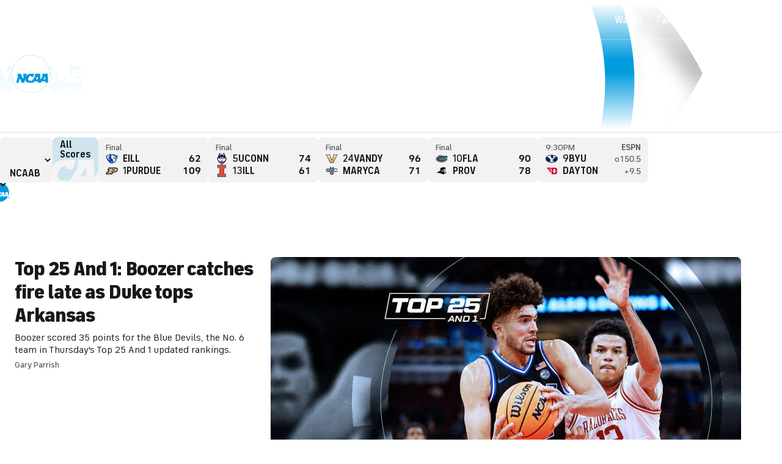

--- FILE ---
content_type: text/css
request_url: https://cbssports.cbsistatic.com/cbssports-resources/web-components/db3148ded561372cc6e3a8689be36d7a1514f121/site-webcomponents/cbssports-carousel.css
body_size: 1129
content:
cbssports-carousel {
    /* vars */
    --cbssports-carousel-gap: 0.5rem;
    --cbssports-carousel-btn-size: 2.5rem;
    --cbssports-carousel-fade-size: 2.5rem;
    --cbssports-carousel-fade-size-start: 0rem;
    --cbssports-carousel-btn-border-size: 0;

    /* colors */
    --cbssports-carousel-btn-background: var(--Surface-Tertiary, #f2f2f2);
    --cbssports-carousel-btn-background-hover: var(--Surface-Tertiary, #f2f2f2);
    --cbssports-carousel-btn-background-disabled: var(--Utility-Icon-Secondary, #f2f2f2);

    --cbssports-carousel-btn-color: var(--Utility-Icon-Secondary, #5f5f5f);
    --cbssports-carousel-btn-color-hover: var(--Utility-Icon-Primary, #181818);
    --cbssports-carousel-btn-color-disabled: var(--Utility-Icon-Disabled, #ababab);

    --cbssports-carousel-btn-border-color: transparent;
    --cbssports-carousel-btn-border-color-hover: transparent;
    --cbssports-carousel-btn-border-color-disabled: transparent;

    /* spacing */
    --cbssports-carousel-btn-offset: 0.5rem;
    --cbssports-carousel-bleed: var(--cbssports-carousel-padding-inline, 0);
    --cbssports-carousel-scroll-padding: var(--cbssports-carousel-padding-inline, var(--cbssports-carousel-bleed, 0));
    --cbssports-carousel-snap-align: start;

    all: unset;
    display: block;
    position: relative;
}

cbssports-carousel[mask-fade],
cbssports-carousel[mask-fade-start],
cbssports-carousel[mask-fade-end] {
    /* this will scroll when target trigger and add spacing on the sides so content is visible */
    --cbssports-carousel-scroll-padding: calc(var(--cbssports-carousel-fade-size, 0) + 0.5rem);
}

@media (hover: none) {
    cbssports-carousel cbssports-carousel-navigation {
        display: none;
    }
}

@media (hover: hover) {
    cbssports-carousel cbssports-carousel-navigation {
        display: none;
    }
    cbssports-carousel:hover cbssports-carousel-navigation {
        display: block;
    }
}

/* adds fade right only */
cbssports-carousel[mask-fade]:not([at-start]) .cbssports-carousel-scroller,
cbssports-carousel[mask-fade-start]:not([at-start]) .cbssports-carousel-scroller {
    mask-image: linear-gradient(to right, transparent 0, transparent var(--cbssports-carousel-fade-size-start), #000 var(--cbssports-carousel-fade-size), #000 100%);
}

/* adds fade left ony */
cbssports-carousel[mask-fade]:not([at-end]) .cbssports-carousel-scroller,
cbssports-carousel[mask-fade-end]:not([at-end]) .cbssports-carousel-scroller {
    mask-image: linear-gradient(to left, transparent 0, transparent var(--cbssports-carousel-fade-size-start), #000 var(--cbssports-carousel-fade-size), #000 100%);
}

/* fade left and right */
cbssports-carousel[mask-fade]:not([at-start]):not([at-end]) .cbssports-carousel-scroller {
    mask-image: linear-gradient(
            to right,
            transparent 0,
            transparent var(--cbssports-carousel-fade-size-start),
            #000 var(--cbssports-carousel-fade-size),
            #000 50%,
            transparent 50%,
            transparent 100%
        ),
        linear-gradient(
            to left,
            transparent 0,
            transparent var(--cbssports-carousel-fade-size-start),
            #000 var(--cbssports-carousel-fade-size),
            #000 50%,
            transparent 50%,
            transparent 100%
        );
}

cbssports-carousel .cbssports-carousel-scroller {
    all: unset;
    display: block;
    /* Prevents breaking of the container layout */
    overflow: scroll hidden;
    /* Hides the scrollbar */
    white-space: nowrap;
    /* Prevents wrapping */
    width: 100%;
    /* Ensures the carousel fits its parent */

    -ms-overflow-style: none;
    /* Hides scrollbars in Internet Explorer */
    scrollbar-width: none;
    /* Hides scrollbars in Firefox */

    scroll-snap-type: x mandatory;
    /* Enables snap behavior on the x-axis */
    -webkit-overflow-scrolling: touch;
    /* Smooth scrolling for touch devices */
    scrollbar-width: none;
    /* Hides scrollbars in Firefox */
    -ms-overflow-style: none;
    /* Hides scrollbars in IE */
    scrollbar-color: transparent transparent;
    /* Hides scrollbars in Chrome, Safari, and Edge */

    scroll-padding: var(--cbssports-carousel-scroll-padding);
    /* Adds padding to the start and end of the carousel */

    padding: 0.5rem 0;
    /* Adds padding to the start and end of the carousel */
    margin: -0.5rem 0;
    /* Removes the default margin */
}

cbssports-carousel .cbssports-carousel-scroller::-webkit-scrollbar {
    /* Hides scrollbars in Chrome, Safari, and Edge */
    display: none;
}

cbssports-carousel .cbssports-carousel-scroller > * {
    /* reset all */
    all: unset;
    display: flex;
    width: fit-content;
    margin: 0;
    list-style: none;
    padding-inline: var(--cbssports-carousel-bleed);
    column-gap: var(--cbssports-carousel-gap);
    box-sizing: border-box;
}

/* snap children */
cbssports-carousel .cbssports-carousel-scroller > * > * {
    all: unset;
    display: inline-block;
    position: relative;
    scroll-snap-align: var(--cbssports-carousel-snap-align);
}

cbssports-carousel .cbssports-carousel__arrow {
    all: unset;
    width: var(--cbssports-carousel-btn-size);
    height: var(--cbssports-carousel-btn-size);
    display: inline-flex;
    justify-content: center;
    align-items: center;
    position: absolute;
    margin: auto;
    border-radius: 50%;
    box-sizing: border-box;
    background-color: var(--cbssports-carousel-btn-background);
    border: var(--cbssports-carousel-btn-border-size) solid var(--cbssports-carousel-btn-border-color);
    transition: border-color 0.3s, background-color 0.3s;
    position: relative;
    overflow: hidden;
    color: var(--cbssports-carousel-btn-color);

    &:disabled {
        color: var(--cbssports-carousel-btn-color-disabled);
    }

    &:not(:disabled) {
        cursor: pointer;
    }

    &:disabled {
        background-color: var(--cbssports-carousel-btn-background-disabled);
    }

    &:hover:not(:disabled),
    &:active:not(:disabled) {
        color: var(--cbssports-carousel-btn-color-hover);
        background-color: var(--cbssports-carousel-btn-background-hover);
        border-color: var(--cbssports-carousel-btn-border-color-hover);
    }

    /*  */
    & *[class^='icon-moon-'] {
        display: inline-flex;
        align-items: center;
        justify-content: center;
        position: relative;
        text-indent: -9999px;
        position: absolute;
        top: 0;
        right: 0;
        bottom: 0;
        text-indent: 0;
        width: 100%;
        height: 100%;
        display: grid;
        font-size: 1rem;
        place-items: center;
    }

    & .cbssports-carousel__arrow__text {
        text-indent: -9999px;
    }
}


--- FILE ---
content_type: image/svg+xml
request_url: https://sports.cbsimg.net/fly/images/team-logos/alt/21190.svg
body_size: 387
content:
<?xml version="1.0" encoding="UTF-8" standalone="no"?>
<svg width="250px" height="250px" viewBox="0 0 250 250" version="1.1" xmlns="http://www.w3.org/2000/svg" xmlns:xlink="http://www.w3.org/1999/xlink">
    <!-- Generator: Sketch 47.1 (45422) - http://www.bohemiancoding.com/sketch -->
    <title>ILL</title>
    <desc>Created with Sketch.</desc>
    <defs></defs>
    <g id="Page-1" stroke="none" stroke-width="1" fill="none" fill-rule="evenodd">
        <g id="ILL" fill-rule="nonzero">
            <g id="Group" transform="translate(39.000000, 0.000000)">
                <path d="M172.748736,-5.68434189e-14 L0,-5.68434189e-14 L0,67.1283211 L38.3689618,67.1283211 L38.3689618,181.953081 L0,181.953081 L0,249.611362 L172.748736,249.611362 L172.748736,182.483041 L134.379774,182.483041 L134.379774,67.6582815 L172.748736,67.6582815 L172.748736,-5.68434189e-14 Z M163.200699,192.375636 L163.200699,240.248728 L9.63644432,240.248728 L9.63644432,192.375636 L38.4573696,192.375636 C43.7794308,192.375636 48.0938139,188.065206 48.0938139,182.748021 L48.0938139,67.9232617 C48.0938139,62.6060771 43.7794308,58.2956473 38.4573696,58.2956473 L9.63644432,58.2956473 L9.63644432,10.3342284 L163.289107,10.3342284 L163.289107,58.2956473 L134.468182,58.2956473 C129.146121,58.2956473 124.831737,62.6060771 124.831737,67.9232617 L124.831737,182.748021 C125.111639,187.823253 129.292331,191.806742 134.379774,191.845676 L163.200699,192.375636 Z" id="Shape" fill="#13284B"></path>
                <path d="M163.200699,58.5252968 L163.200699,9.53928773 L9.63644432,9.53928773 L9.63644432,58.5252968 L38.4573696,58.5252968 C43.7794308,58.5252968 48.0938139,62.8357266 48.0938139,68.1529112 L48.0938139,181.953081 C48.0938139,187.270265 43.7794308,191.580695 38.4573696,191.580695 L9.63644432,191.580695 L9.63644432,240.478378 L163.289107,240.478378 L163.289107,191.580695 L134.468182,191.580695 C129.146121,191.580695 124.831737,187.270265 124.831737,181.953081 L124.831737,68.1529112 C124.831737,62.8357266 129.146121,58.5252968 134.468182,58.5252968 L163.200699,58.5252968 Z" id="Shape" fill="#E64A37"></path>
            </g>
        </g>
    </g>
</svg>

--- FILE ---
content_type: application/javascript
request_url: https://sportsfly.cbsistatic.com/fly-358/bundles/sportsmediajs/js-build/components/eight-pack-load-more.js
body_size: -15
content:
define(["exports","jquery"],function(t,e){"use strict";function i(t){return t&&t.__esModule?t:{default:t}}var r=i(e);r["default"].widget("sports.eightPackLoadMore",r["default"].fly.base,{options:{itemsLimit:8},_create:function t(){var i=this;var e=this.element;var r=e[0];var a=r.querySelector("button");var n=r.closest(".EightPack");if(!a){return}a.addEventListener("click",function(){var t=n.querySelectorAll(".EightPack-item:not([data-visible])");var e=t.length?Array.from(t).slice(0,i.options.itemsLimit):[];this.disabled=true;if(!e){return}e.forEach(function(t){t.setAttribute("data-visible",true);if(t.parentElement.lastElementChild===t){a.hidden=true}});this.disabled=false})}})});

--- FILE ---
content_type: application/javascript
request_url: https://sportsfly.cbsistatic.com/fly-358/bundles/sportsmediajs/js-build/components/special-feature/saag-responsive/picker.js
body_size: 893
content:
define(["jquery","libs/debug","version!fly/components/base"],function(p,n){n=n.init("saag-menu");p.widget("sports.saagPicker",p.fly.base,{options:{menuSelector:'[data-item="saag-menu-display"]',menuTextSelector:'[data-item="saag-menu-text"]',menuLogoSelector:'[data-item="saag-menu-logo"]',saagContainer:".Saag-carousel",flyUrl:"/load-saag/xhr/",flyData:{},preferencesData:{preference_keys:"favorite,preferred",preference_type:"team",response_format:"json"}},_create:function e(){n.log("_create");var a=this.options;this._setup();this.$saagMenu=p(this.element);this.$saagContainer=p(a.saagContainer);this.saagSelected=false;var t=p("select",p(".Saag-picker"));if(t.length){t[0].selectedIndex=0}this._initializeSaagMenuEvents()},_initializeSaagMenuEvents:function e(){n.log("_initializeSaagMenuEvents");var u=this;var g=this.options;var f=[];p("select > option",u.$saagMenu).each(function(){var e=p(this).val();f.push(e)});this.$saagMenu.on("change",function(e){e.preventDefault();e.stopPropagation();var a=p(this).find(":selected");var t=a.val();var s=a.data("arena");var n=a.data("topic");var r=a.data("league-id");var i=a.data("option-text-length");var o=p(g.menuLogoSelector).find("img");var l=p("#"+t);u.saagSelected=t;if(o&&r){var c=o.attr("src");var d=c.replace(/([0-9]\d+).svg/g,r+".svg");o.attr("src",d);o.attr("alt",n+" logo")}p.each(f,function(){var e=p("#"+this);e.removeClass("active")});p(this).attr("data-text-length",i);l.addClass("active");if(p(".Saag-carousel",l).length===0){u._loadSaagContent(s,l)}window.om.trackAction("saag interaction",{moduleAction:"click",moduleCampaign:"saag",moduleLocation:s+" - "+(a.index()+1),moduleName:"dropdown"})})},_loadSaagContent:function e(a,t){var s=this.options;var n=this;var r=["local","qa"].includes(window.SportsPageVars.environment.toLowerCase())?"https://api.qa.cbssports.com/general/profile/preferences":"https://api.cbssports.com/general/profile/preferences";t.prepend('<div class="Saag-card Saag-card--skeleton">Loading...</div>');if(typeof s.flyData.masterRequestAttributes!=="undefined"){s.flyData.masterRequestAttributes.arena=a}else{s.flyData={masterRequestAttributes:{arena:a}}}s.flyData.saagResponsiveFlagged=true;p.ajax({type:"GET",dataType:"jsonp",url:r,data:s.preferencesData}).done(function(e){if(typeof e.body!=="undefined"&&e.statusCode===200){var a=e.body;if(typeof a.preferences!=="undefined"){s.flyData.user_preferences=a.preferences}}}).always(function(){p.ajax({type:"POST",dataType:"json",url:s.flyUrl,data:s.flyData}).done(p.proxy(n._handleSuccess,n,t)).fail(p.proxy(n._handleFailure,n))})},_handleSuccess:function e(a,t){var s=this;n.log("_handleSuccess: ","response success",t.success);if(t.success&&t.html){a.html(t.html)}else{s._handleFailure(t)}},_handleFailure:function e(a){n.log("_handleFailure: ","error message",a)}})});

--- FILE ---
content_type: image/svg+xml
request_url: https://sports.cbsimg.net/fly/images/team-logos/alt/21138.svg
body_size: 991
content:
<?xml version="1.0" encoding="UTF-8" standalone="no"?>
<svg width="250px" height="250px" viewBox="0 0 250 250" version="1.1" xmlns="http://www.w3.org/2000/svg" xmlns:xlink="http://www.w3.org/1999/xlink">
    <!-- Generator: Sketch 47.1 (45422) - http://www.bohemiancoding.com/sketch -->
    <title>DAYTON</title>
    <desc>Created with Sketch.</desc>
    <defs></defs>
    <g id="Page-1" stroke="none" stroke-width="1" fill="none" fill-rule="evenodd">
        <g id="DAYTON" fill-rule="nonzero">
            <g id="Group" transform="translate(0.000000, 46.000000)">
                <path d="M249.425945,83.6179001 C249.010319,115.097174 244.206102,132.00654 232.291475,143.921363 C220.943805,155.277445 206.456556,157.559325 186.760121,157.559325 L0.853569017,157.559325 L87.374225,40.8742459 L113.633296,40.8742459 L113.633296,0.600139796 L186.760121,0.600139796 C206.458687,0.600139796 220.945936,2.88201925 232.291475,14.2381016 C244.310542,26.2659522 249.119021,43.4696172 249.438734,75.7123607 L249.425945,83.6179001 Z M171.951028,107.671469 L180.269953,107.671469 C183.658907,107.671469 185.726383,107.571237 186.986051,107.451811 C187.476277,103.664318 187.746967,95.6286899 187.789596,83.485679 L187.793859,75.7208911 C187.78107,70.6218502 187.744836,56.4805953 186.996708,50.705521 C185.739172,50.5860955 183.667433,50.4837308 180.269953,50.4837308 L171.951028,50.4837308 L171.951028,107.671469 L171.951028,107.671469 Z" id="Shape" fill="#FFFFFF" transform="translate(125.146151, 79.079732) scale(-1, 1) rotate(-180.000000) translate(-125.146151, -79.079732) "></path>
                <path d="M19.9029054,10.1944406 L42.6698612,40.9004342 L91.3326948,40.9004342 L112.343362,10.1944406 L19.9029054,10.1944406 Z M122.001244,10.1944406 L100.993987,40.9038464 L136.382348,40.9038464 L122.048647,48.8210724 L122.048647,74.6715677 L162.375078,74.6715677 L162.375078,40.9031639 L180.27899,40.9031639 C189.126592,40.9031639 192.47019,41.4917609 194.43962,43.4622811 C196.481519,45.5030917 197.296232,50.8908863 197.383706,74.6715677 L239.848375,74.6715677 C239.456194,43.417923 234.562458,30.0490951 225.525245,21.0205298 C217.272394,12.7520223 206.649406,10.1939288 186.78459,10.1939288 L122.016761,10.1939288 L122.001244,10.1944406 Z M113.638753,48.804694 L48.5469483,48.8380137 L67.7058396,74.6731544 L113.638753,74.6731544 L113.638753,48.8055983 L113.638753,48.804694 Z M73.5373996,82.4656149 L93.9495647,110.076783 L112.52871,82.4656149 L73.5373996,82.4656149 Z M121.620487,82.4656149 L102.483763,110.076783 L136.380132,110.076783 L122.05632,117.304242 L122.046259,147.974407 L186.76805,147.974407 C206.631162,147.974407 217.259265,145.414949 225.520642,137.144736 C234.645157,128.01517 239.543497,114.465839 239.861164,82.4666386 L197.386263,82.4666386 C197.324537,107.296899 196.510643,112.633512 194.438938,114.708102 C192.469508,116.676575 189.122499,117.270632 180.275068,117.270632 L162.374566,117.270632 L162.374566,82.4666386 L121.621851,82.4666386 L121.620487,82.4656149 Z" id="Shape" fill="#CE1141" transform="translate(129.882035, 79.084168) rotate(-360.000000) translate(-129.882035, -79.084168) "></path>
            </g>
        </g>
    </g>
</svg>

--- FILE ---
content_type: application/javascript
request_url: https://sportsfly.cbsistatic.com/fly-358/bundles/sportsmediajs/js-build/components/special-feature/saag-responsive/carousel-tracking.js
body_size: -94
content:
define(["jquery","libs/debug"],function(i,r){r=r.init("saagCarouselTracking");r.log("saagCarouselTracking");var t=window.om;i.widget("sports.saagCarouselTracking",i.fly.base,{options:{},_create:function a(){var o=this;o._setup();var c=i(".cbssports-carousel-scroller",this.element);try{(function(){var a=false;c.on("scroll",function(){if(!a&&t){t.trackAction("saag interaction",{moduleAction:"scroll",moduleCampaign:"saag",moduleLocation:"arrows",moduleName:"navigation"});a=true}});r.log("Success: om.trackAction call")})()}catch(a){r.log("Failure: om.trackAction call")}}})});

--- FILE ---
content_type: application/javascript
request_url: https://sportsfly.cbsistatic.com/fly-358/bundles/sportsmediajs/js-build/components/special-feature/saag-responsive/favorites.js
body_size: 457
content:
define(["jquery","libs/debug","version!fly/components/base"],function(p,e){var a=e.get("saagFavorites");p.widget("sports.saagMyFavorites",p.fly.base,{options:{arena:null,preferencesData:{preference_keys:"favorite,preferred",preference_type:"team",response_format:"json"}},_create:function e(){var r=this.options;var a=this;var t=["local","qa"].includes(window.SportsPageVars.environment.toLowerCase())?"https://api.qa.cbssports.com/general/profile/preferences":"https://api.cbssports.com/general/profile/preferences";this._setup();p.ajax({type:"GET",dataType:"jsonp",url:t,data:r.preferencesData}).done(function(e){if(typeof e.body!=="undefined"&&e.statusCode===200){var r=e.body;if(typeof r.preferences!=="undefined"){a._selectFavoriteTeams(r.preferences)}}}).fail(p.proxy(a._handleFailure,a))},_selectFavoriteTeams:function e(r){var a=this.options;var t=a.arena;var n=p(".Saag-carouselWrap").length?p(".Saag-carouselWrap").first():null;var s=[];var o=null;if(t==null&&n){t=n.data("arena")}var i=r.find(function(e){return e.league_abbr.toLowerCase()===t});if(!i||typeof i==="undefined"){return}if(typeof i.favorite_team!=="undefined"){for(o in i.favorite_team){if(typeof i.favorite_team[o]==="string"){s.push(i.favorite_team[o].toUpperCase())}}}if(typeof i.preferred_teams!=="undefined"){for(o in i.preferred_teams){if(typeof i.preferred_teams[o]==="string"){s.push(i.preferred_teams[o].toUpperCase())}}}var f=p(n.find(".Saag-item").get().reverse());f.each(function(){for(o in s){var e=p(this);e.attr("data-favorites",s);var r=s[o];var a=e.find(p('[data-team-abbrev="'+r+'"]'));if(a.length){a.addClass("is-favorite");var t=e.parent().children().first();if(t.find(".Saag-seeMore").length===1){e.insertAfter(t)}else{e.prependTo(e.parent())}}}});n.find("cbssports-carousel")[0].scrollCarouselToStart("instant")},_handleFailure:function e(r){a.log("_handleFailure: ","error message",r)}})});